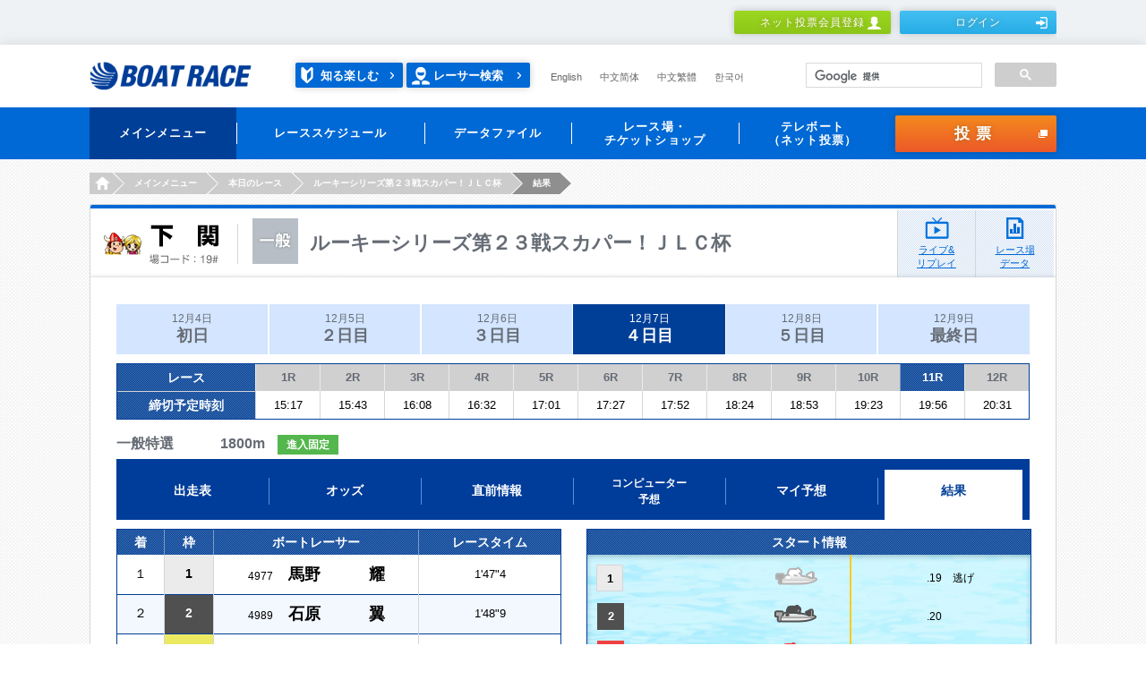

--- FILE ---
content_type: text/html;charset=UTF-8
request_url: https://www.boatrace.jp/owpc/pc/race/raceresult?rno=11&jcd=19&hd=20231207
body_size: 9415
content:
<?xml version="1.0" encoding="UTF-8" standalone="no" ?>
<!DOCTYPE html>
<html xmlns="http://www.w3.org/1999/xhtml">
	  
	  <head id="TRACP110A_1">
		<meta content="text/html; charset=utf-8" http-equiv="Content-Type" /> 
	    <meta http-equiv="Pragma" content="no-cache" />
	    <meta charset="UTF-8" />
	    <title>結果｜BOAT RACE オフィシャルウェブサイト</title>
	    <meta name="Description" content="" />
	    <meta name="Keywords" content="" />
	    <meta name="format-detection" content="telephone=no" />
	    <meta http-equiv="X-UA-Compatible" content="IE=Edge" />
	    <link rel="stylesheet" href="/static_extra/pc/css/main.css" />
	    <link rel="stylesheet" href="/static_extra/pc/css/3rdadd_main.css" />
	    <script src="/static_extra/js/libs/jquery-1.11.3.min.js"></script>
		<script src="/static_extra/pc/js/libs/modernizr.min.js"></script>
	    <script src="/owpc/TRAC110-TRACPC110PR.js"></script>
	    <script src="/owpc/js/ow-common.js"></script>
<script>(window.BOOMR_mq=window.BOOMR_mq||[]).push(["addVar",{"rua.upush":"false","rua.cpush":"false","rua.upre":"true","rua.cpre":"true","rua.uprl":"false","rua.cprl":"false","rua.cprf":"false","rua.trans":"SJ-7e6ad47e-099d-4e29-970a-38beb2acfa99","rua.cook":"false","rua.ims":"false","rua.ufprl":"false","rua.cfprl":"false","rua.isuxp":"false","rua.texp":"norulematch","rua.ceh":"false","rua.ueh":"false","rua.ieh.st":"0"}]);</script>
                              <script>!function(e){var n="https://s.go-mpulse.net/boomerang/";if("False"=="True")e.BOOMR_config=e.BOOMR_config||{},e.BOOMR_config.PageParams=e.BOOMR_config.PageParams||{},e.BOOMR_config.PageParams.pci=!0,n="https://s2.go-mpulse.net/boomerang/";if(window.BOOMR_API_key="BK9MD-NAPZQ-PFTWM-2CATF-Q959S",function(){function e(){if(!o){var e=document.createElement("script");e.id="boomr-scr-as",e.src=window.BOOMR.url,e.async=!0,i.parentNode.appendChild(e),o=!0}}function t(e){o=!0;var n,t,a,r,d=document,O=window;if(window.BOOMR.snippetMethod=e?"if":"i",t=function(e,n){var t=d.createElement("script");t.id=n||"boomr-if-as",t.src=window.BOOMR.url,BOOMR_lstart=(new Date).getTime(),e=e||d.body,e.appendChild(t)},!window.addEventListener&&window.attachEvent&&navigator.userAgent.match(/MSIE [67]\./))return window.BOOMR.snippetMethod="s",void t(i.parentNode,"boomr-async");a=document.createElement("IFRAME"),a.src="about:blank",a.title="",a.role="presentation",a.loading="eager",r=(a.frameElement||a).style,r.width=0,r.height=0,r.border=0,r.display="none",i.parentNode.appendChild(a);try{O=a.contentWindow,d=O.document.open()}catch(_){n=document.domain,a.src="javascript:var d=document.open();d.domain='"+n+"';void(0);",O=a.contentWindow,d=O.document.open()}if(n)d._boomrl=function(){this.domain=n,t()},d.write("<bo"+"dy onload='document._boomrl();'>");else if(O._boomrl=function(){t()},O.addEventListener)O.addEventListener("load",O._boomrl,!1);else if(O.attachEvent)O.attachEvent("onload",O._boomrl);d.close()}function a(e){window.BOOMR_onload=e&&e.timeStamp||(new Date).getTime()}if(!window.BOOMR||!window.BOOMR.version&&!window.BOOMR.snippetExecuted){window.BOOMR=window.BOOMR||{},window.BOOMR.snippetStart=(new Date).getTime(),window.BOOMR.snippetExecuted=!0,window.BOOMR.snippetVersion=12,window.BOOMR.url=n+"BK9MD-NAPZQ-PFTWM-2CATF-Q959S";var i=document.currentScript||document.getElementsByTagName("script")[0],o=!1,r=document.createElement("link");if(r.relList&&"function"==typeof r.relList.supports&&r.relList.supports("preload")&&"as"in r)window.BOOMR.snippetMethod="p",r.href=window.BOOMR.url,r.rel="preload",r.as="script",r.addEventListener("load",e),r.addEventListener("error",function(){t(!0)}),setTimeout(function(){if(!o)t(!0)},3e3),BOOMR_lstart=(new Date).getTime(),i.parentNode.appendChild(r);else t(!1);if(window.addEventListener)window.addEventListener("load",a,!1);else if(window.attachEvent)window.attachEvent("onload",a)}}(),"".length>0)if(e&&"performance"in e&&e.performance&&"function"==typeof e.performance.setResourceTimingBufferSize)e.performance.setResourceTimingBufferSize();!function(){if(BOOMR=e.BOOMR||{},BOOMR.plugins=BOOMR.plugins||{},!BOOMR.plugins.AK){var n="true"=="true"?1:0,t="",a="amjg5hyxhwqti2ltv3wq-f-a9529bc51-clientnsv4-s.akamaihd.net",i="false"=="true"?2:1,o={"ak.v":"39","ak.cp":"813429","ak.ai":parseInt("714072",10),"ak.ol":"0","ak.cr":9,"ak.ipv":4,"ak.proto":"h2","ak.rid":"1dda13de","ak.r":47376,"ak.a2":n,"ak.m":"","ak.n":"essl","ak.bpcip":"3.18.110.0","ak.cport":47720,"ak.gh":"23.200.85.108","ak.quicv":"","ak.tlsv":"tls1.3","ak.0rtt":"","ak.0rtt.ed":"","ak.csrc":"-","ak.acc":"","ak.t":"1769189101","ak.ak":"hOBiQwZUYzCg5VSAfCLimQ==JlnmvQBQ5l5gNFDsu/7AHE/6YzORct68L9xcltWh7KOVqCEL37HDMnanN040zgl678sFjp4sn1WyMJyYB0Lm+yets25Xqsyux3mtbPz8Rnrz3e0AbwK1wqzPKke/aaTRVNQT8D28qG7dPGGELYzzMv3UMCtQtsyPSK8e50DqA0cLeNb+JAlCBGNjklB0eVMDtBaJq3MTR3tH1Hbj8SrErPQDRhc7/ieqEBvHr9JzKf0MiNIEPOpkW6GY08bUWuCtS5xJV21UAHwkWEQ0m6OcU2guzbpQI8tvf+XDXOvSFDiHBnSk/W+PjoOpCy0LV+NSDFwOSFIEJao665itr67jkBVxn8xaGLjJq/enrgBztvljJrrseDtioxi8Ku2llK7Bw6CGiUy6wr1QHPMMx1EeMYlr42/+/uExgietWhuBMLE=","ak.pv":"30","ak.dpoabenc":"","ak.tf":i};if(""!==t)o["ak.ruds"]=t;var r={i:!1,av:function(n){var t="http.initiator";if(n&&(!n[t]||"spa_hard"===n[t]))o["ak.feo"]=void 0!==e.aFeoApplied?1:0,BOOMR.addVar(o)},rv:function(){var e=["ak.bpcip","ak.cport","ak.cr","ak.csrc","ak.gh","ak.ipv","ak.m","ak.n","ak.ol","ak.proto","ak.quicv","ak.tlsv","ak.0rtt","ak.0rtt.ed","ak.r","ak.acc","ak.t","ak.tf"];BOOMR.removeVar(e)}};BOOMR.plugins.AK={akVars:o,akDNSPreFetchDomain:a,init:function(){if(!r.i){var e=BOOMR.subscribe;e("before_beacon",r.av,null,null),e("onbeacon",r.rv,null,null),r.i=!0}return this},is_complete:function(){return!0}}}}()}(window);</script></head>
  <body>


<!-- Google Tag Manager -->
<noscript><iframe src="//www.googletagmanager.com/ns.html?id=GTM-NBPRLN"
height="0" width="0" style="display:none;visibility:hidden"></iframe></noscript>
<script>(function(w,d,s,l,i){w[l]=w[l]||[];w[l].push({'gtm.start':
new Date().getTime(),event:'gtm.js'});var f=d.getElementsByTagName(s)[0],
j=d.createElement(s),dl=l!='dataLayer'?'&l='+l:'';j.async=true;j.src=
'//www.googletagmanager.com/gtm.js?id='+i+dl;f.parentNode.insertBefore(j,f);
})(window,document,'script','dataLayer','GTM-NBPRLN');</script>
<!-- End Google Tag Manager -->

<!-- Google Tag Manager J-->
<noscript><iframe src="//www.googletagmanager.com/ns.html?id=GTM-PK76DS" height="0" width="0" style="display:none;visibility:hidden"></iframe></noscript>
<script>(function(w,d,s,l,i){w[l]=w[l]||[];w[l].push({'gtm.start':new Date().getTime(),event:'gtm.js'});var f=d.getElementsByTagName(s)[0],j=d.createElement(s),dl=l!='dataLayer'?'&l='+l:'';j.async=true;j.src='//www.googletagmanager.com/gtm.js?id='+i+dl;f.parentNode.insertBefore(j,f);})(window,document,'script','dataLayer','GTM-PK76DS');</script>
<!-- End Google Tag Manager J-->



    <div class="l-header" role="banner">



	<script charset="UTF-8" type="text/javascript" src="/owpc/js/race.js"></script>
	<meta name="format-detection" content="telephone=no" />
	<div class="headerMember">
		<div class="headerMember_inner">
				<ul class="headerMember_btns">
					<li><a class="btn is-type2_3__3rdadd" href="/bosyu/pc/apply/">ネット投票会員登録<i class="is-human1"></i></a></li>
						<li><a class="btn is-type3_3__3rdadd" href="/owpc/pc/login_?authAfterTrans=stay">ログイン<i class="is-login1"></i></a></li>
				</ul>
		</div>
		
	</div>
	
	<div class="header">
		<div class="header_inner">
			<h1 class="header_logo">
				<a href="/"><img src="/static_extra/pc/images/logo_boatrace1.png" width="181" height="32" alt="BOAT RACE" /></a>
			</h1>
			<p class="header_racerSearch2__3rdadd">
				<a class="enjoy" href="/owpc/pc/site/enjoy/index.html">知る楽しむ</a> <a href="/owpc/pc/data/racersearch/index">レーサー検索</a>
			</p>
			<ul class="header_language is-type1__3rdadd">
				<li><a href="/owpc/pc/extra/en/index.html">English</a></li>
				<li><a href="/owpc/pc/extra/cn_s/index.html">中文简体</a></li>
				<li><a href="/owpc/pc/extra/cn_t/index.html">中文繁體</a></li>
				<li><a href="/owpc/pc/extra/kr/index.html">한국어</a></li>
			</ul>
			
			
			<script async="true" src="https://cse.google.com/cse.js?cx=2807ee2e38b1437d0"></script>
			<div class="gcse-searchbox-only"></div>
			
		</div>
		
	</div>
	
	<div class="globalNav" role="navigation">
		<div class="globalNav_inner h-clear">
			<ul class="globalNav_navs">
				
				<li class="is-active"><a><span>メインメニュー </span></a>
					<div class="globalNav_navsBody">
						<div class="navsBody_items">
							<div class="navsBody_left">
								<div class="navsBody_icon">
									<img src="/static_extra/pc/images/icon_navs1_1.png" width="58" height="58" alt="" />
								</div>
							</div>
							<div class="navsBody_right">
								<div class="right_row">
									<ul>
										<li><a href="/owpc/pc/race/index">
												<p class="globalNav_navsBodyLabel">
													<span>本日のレース</span>
												</p>
										</a></li>
										<li><a href="/owpc/pc/race/pay">
												<p class="globalNav_navsBodyLabel">
													<span>本日の払戻金一覧</span>
												</p>
										</a></li>
										<li><a href="/owpc/pc/data/racersearch/index">
												<p class="globalNav_navsBodyLabel">
													<span>レーサー検索</span>
												</p>
										</a></li>
									</ul>
								</div>
								<div class="right_row">
									<ul>
										<li><a href="https://boatcast.jp/" target="_blank">
												<p class="globalNav_navsBodyLabel">
													<span>ライブ</span>
												</p>
										</a></li>
										<li><a href="https://boatcast.jp/" target="_blank">
												<p class="globalNav_navsBodyLabel">
													<span>リプレイ</span>
												</p>
										</a></li>
										<li><a href="/owpc/pc/extra/race/telecast/tv_radio/index.html">
												<p class="globalNav_navsBodyLabel">
													<span>メディア情報</span>
												</p>
										</a></li>
									</ul>
								</div>
							</div>
							
						</div>
						
					</div> </li>
				
				<li><a><span>レーススケジュール</span></a>
					<div class="globalNav_navsBody">
						<div class="navsBody_items">
							<div class="navsBody_left">
								<div class="navsBody_icon">
									<img src="/static_extra/pc/images/icon_navs1_2.png" width="58" height="58" alt="" />
								</div>
							</div>
							<div class="navsBody_right">
								<div class="right_row">
									<ul>
										<li><a href="/owpc/pc/race/monthlyschedule">
												<p class="globalNav_navsBodyLabel">
													<span>月間スケジュール</span>
												</p>
										</a></li>
										<li><a href="/owpc/pc/race/gradesch?hcd=01">
												<p class="globalNav_navsBodyLabel">
													<span>SG・PG1</span>
												</p>
										</a></li>
										<li><a href="/owpc/pc/race/gradesch?hcd=02">
												<p class="globalNav_navsBodyLabel">
													<span>G1・G2</span>
												</p>
										</a></li>
									</ul>
								</div>
								<div class="right_row">
									<ul>
										<li><a href="/owpc/pc/race/gradesch?hcd=03">
												<p class="globalNav_navsBodyLabel">
													<span>G3</span>
												</p>
										</a></li>
										<li><a href="/owpc/pc/race/gradesch?hcd=04">
												<p class="globalNav_navsBodyLabel">
													<span>ヴィーナスシリーズ</span>
												</p>
										</a></li>
										<li><a href="/owpc/pc/race/gradesch?hcd=05">
												<p class="globalNav_navsBodyLabel">
													<span>ルーキーシリーズ</span>
												</p>
										</a></li>
									</ul>
								</div>
								<div class="right_row">
									<ul>
										<li><a href="/owpc/pc/race/gradesch?hcd=06">
												<p class="globalNav_navsBodyLabel">
													<span>マスターズリーグ</span>
												</p>
										</a></li>
									</ul>
								</div>
							</div>
							
						</div>
						
					</div> </li>
				
				<li><a><span>データファイル</span></a>
					<div class="globalNav_navsBody">
						<div class="navsBody_items">
							<div class="navsBody_left">
								<div class="navsBody_icon">
									<img src="/static_extra/pc/images/icon_navs1_3.png" width="58" height="58" alt="" />
								</div>
							</div>
							<div class="navsBody_right">
								<div class="right_row">
									<ul>
										<li><a href="/owpc/pc/extra/data/stadium/index.html">
												<p class="globalNav_navsBodyLabel">
													<span>レース場データ</span>
												</p>
										</a></li>
										<li><a href="/owpc/pc/data/record/index">
												<p class="globalNav_navsBodyLabel">
													<span>SG・PG1・G1記録集</span>
												</p>
										</a></li>
										<li><a href="/owpc/pc/data/kohaimonth">
												<p class="globalNav_navsBodyLabel">
													<span>高配当ベスト10</span>
												</p>
										</a></li>
									</ul>
								</div>
								<div class="right_row">
									<ul>
										<li><a href="/owpc/pc/data/yusyo">
												<p class="globalNav_navsBodyLabel">
													<span>優勝レーサー一覧</span>
												</p>
										</a></li>
										<li><a href="/owpc/pc/extra/data/download.html">
												<p class="globalNav_navsBodyLabel">
													<span>ダウンロード・他</span>
												</p>
										</a></li>
									</ul>
								</div>
							</div>
							
						</div>
						
					</div> </li>
				<li><a><span>レース場・<br />チケットショップ
					</span></a>
					<div class="globalNav_navsBody">
						<div class="navsBody_items">
							<div class="navsBody_left">
								<div class="navsBody_icon">
									<img src="/static_extra/pc/images/icon_navs1_4.png" width="58" height="58" alt="" />
								</div>
							</div>
							<div class="navsBody_right">
								<div class="right_row">
									<ul>
										<li><a href="/owpc/pc/site/place/stadium/index.html">
												<p class="globalNav_navsBodyLabel">
													<span>ボートレース場</span>
												</p>
										</a></li>
										<li><a href="/owpc/pc/site/place/ticket_shop/index.html">
												<p class="globalNav_navsBodyLabel">
													<span>チケットショップ</span>
												</p>
										</a></li>
									</ul>
								</div>
							</div>
							
						</div>
						
					</div> </li>
				<li><a><span>テレボート<br />（ネット投票）
					</span></a>
					<div class="globalNav_navsBody">
						<div class="navsBody_items">
							<div class="navsBody_left">
								<div class="navsBody_icon">
									<img src="/static_extra/pc/images/icon_navs1_5.png" width="58" height="58" alt="" />
								</div>
							</div>
							<div class="navsBody_right">
								<div class="right_row">
									<ul>
										<li><a href="/bosyu/pc/apply/">
												<p class="globalNav_navsBodyLabel">
													<span>ネット投票会員登録</span>
												</p>
										</a></li>
										<li><a href="/owpc/pc/extra/tb/service.html">
												<p class="globalNav_navsBodyLabel">
													<span>各種サービス</span>
												</p>
										</a></li>
										<li><a href="/owpc/pc/teleboat/mypage">
												<p class="globalNav_navsBodyLabel">
													<span>マイページ</span>
												</p>
										</a></li>
									</ul>
								</div>
								<div class="right_row">
									<ul>
										<li><a href="/owpc/pc/teleboat/vresultsearch">
												<p class="globalNav_navsBodyLabel">
													<span>投票結果</span>
												</p>
										</a></li>
										<li><a href="/owpc/pc/extra/login_about/forget.html">
												<p class="globalNav_navsBodyLabel">
													<span>ログイン情報をお忘れの方</span>
												</p>
										</a></li>
										<li><a href="/owpc/pc/extra/tb/support/procedure1.html">
												<p class="globalNav_navsBodyLabel">
													<span>お客様情報の照会・変更</span>
												</p>
										</a></li>
									</ul>
								</div>
								<div class="right_row">
									<ul>
										<li><a href="/owpc/pc/extra/tb/support/faq.html">
												<p class="globalNav_navsBodyLabel">
													<span>FAQ・お問い合わせ</span>
												</p>
										</a></li>
										<li><a href="/extent/pc/campaign/index.php">
												<p class="globalNav_navsBodyLabel">
													<span>会員限定キャンペーン</span>
												</p>
										</a></li>
										<li><a href="/owpc/pc/extra/tb/support/tblink/index.html">
												<p class="globalNav_navsBodyLabel">
													<span>テレボートリンク</span>
												</p>
										</a></li>
									</ul>
								</div>
							</div>
							
						</div>
						
					</div> </li>
			</ul>
			
			
			<p class="globalNav_voteBtn"><a id="commonHead" href="/owpc/VoteConfirm.xhtml?authAfterTrans=stay&voteTagId=commonHead" class="btn is-type4_1" onFocus="this.blur()" >投票<i class="is-blank1"></i></a>
			</p>
		</div>
		
	</div>
		<ul class="breadcrumbs is-type1">
				<li><a href="/"><i>HOME</i></a></li>
				<li><span>メインメニュー</span></li>
				<li><a href="/owpc/pc/race/index?jcd=19&amp;hd=20231207"><i>本日のレース</i></a></li>
				<li><a href="/owpc/pc/race/raceindex?jcd=19&amp;hd=20231207"><i>ルーキーシリーズ第２３戦スカパー！ＪＬＣ杯</i></a></li>
				<li><span>結果</span></li>
		</ul><input id="galfnigol" type="hidden" name="galfnigol" value="0" />
    
    </div>
    <main class="l-main">
      <div class="l-mainWrap is-type3">
        <div class="l-mainInner">
          <div class="contentsFrame1">

<div class="heading2">
	<div class="heading2_head">
		<div class="heading2_area">
			<img src="/static_extra/pc/images/text_place2_19.png" width="129" height="45" alt="下関" />
		</div>
		
		
		<div class="heading2_title is-ippan ">
			<h2 class="heading2_titleName">ルーキーシリーズ第２３戦スカパー！ＪＬＣ杯</h2>
		</div>
		
	</div>
	
	<a class="heading2_btn is-live" href="https://race.boatcast.jp/?jo=19" target="_blank" rel="noopener">ライブ&amp;<br />リプレイ</a>
	<a class="heading2_btn is-data" href="/owpc/pc/data/stadium?jcd=19">レース場<br />データ</a>	

</div>
              
            <div class="contentsFrame1_inner">

<div class="tab2 is-type1__3rdadd">
		<ul class="tab2_tabs">
					<li><a class="tab2_inner" href="/owpc/pc/race/raceresult?rno=12&amp;jcd=19&amp;hd=20231204">12月4日<span>初日</span></a></li>
					<li><a class="tab2_inner" href="/owpc/pc/race/raceresult?rno=12&amp;jcd=19&amp;hd=20231205">12月5日<span>２日目</span></a></li>
					<li><a class="tab2_inner" href="/owpc/pc/race/raceresult?rno=12&amp;jcd=19&amp;hd=20231206">12月6日<span>３日目</span></a></li>
					<li class="is-active2"><span class="tab2_inner">12月7日<span>４日目</span></span></li>
					<li><a class="tab2_inner" href="/owpc/pc/race/raceresult?rno=12&amp;jcd=19&amp;hd=20231208">12月8日<span>５日目</span></a></li>
					<li><a class="tab2_inner" href="/owpc/pc/race/raceresult?rno=12&amp;jcd=19&amp;hd=20231209">12月9日<span>最終日</span></a></li>
		</ul>
		
	</div>

	<div class="table1 h-mt10">
		<table>
			<colgroup span="1" style="width: 106px;"></colgroup>
			<colgroup span="1" style="width: 48px;"></colgroup>
				<colgroup span="1" style="width: 72px;"></colgroup>
				<colgroup span="1" style="width: 72px;"></colgroup>
				<colgroup span="1" style="width: 72px;"></colgroup>
				<colgroup span="1" style="width: 72px;"></colgroup>
				<colgroup span="1" style="width: 72px;"></colgroup>
				<colgroup span="1" style="width: 72px;"></colgroup>
				<colgroup span="1" style="width: 72px;"></colgroup>
				<colgroup span="1" style="width: 72px;"></colgroup>
				<colgroup span="1" style="width: 72px;"></colgroup>
				<colgroup span="1" style="width: 72px;"></colgroup>
				<colgroup span="1" style="width: 72px;"></colgroup>
				<colgroup span="1" style="width: 72px;"></colgroup>
			<thead class="is-fs13">
				<tr>
					<th class="is-fs14" colspan="2">レース</th>
						<th class="is-thColor2"><a href="/owpc/pc/race/raceresult?rno=1&amp;jcd=19&amp;hd=20231207">1R</a></th>
						<th class="is-thColor2"><a href="/owpc/pc/race/raceresult?rno=2&amp;jcd=19&amp;hd=20231207">2R</a></th>
						<th class="is-thColor2"><a href="/owpc/pc/race/raceresult?rno=3&amp;jcd=19&amp;hd=20231207">3R</a></th>
						<th class="is-thColor2"><a href="/owpc/pc/race/raceresult?rno=4&amp;jcd=19&amp;hd=20231207">4R</a></th>
						<th class="is-thColor2"><a href="/owpc/pc/race/raceresult?rno=5&amp;jcd=19&amp;hd=20231207">5R</a></th>
						<th class="is-thColor2"><a href="/owpc/pc/race/raceresult?rno=6&amp;jcd=19&amp;hd=20231207">6R</a></th>
						<th class="is-thColor2"><a href="/owpc/pc/race/raceresult?rno=7&amp;jcd=19&amp;hd=20231207">7R</a></th>
						<th class="is-thColor2"><a href="/owpc/pc/race/raceresult?rno=8&amp;jcd=19&amp;hd=20231207">8R</a></th>
						<th class="is-thColor2"><a href="/owpc/pc/race/raceresult?rno=9&amp;jcd=19&amp;hd=20231207">9R</a></th>
						<th class="is-thColor2"><a href="/owpc/pc/race/raceresult?rno=10&amp;jcd=19&amp;hd=20231207">10R</a></th>
						<th><a href="/owpc/pc/race/raceresult?rno=11&amp;jcd=19&amp;hd=20231207">11R</a></th>
						<th class="is-thColor2"><a href="/owpc/pc/race/raceresult?rno=12&amp;jcd=19&amp;hd=20231207">12R</a></th>
				</tr>
			</thead>
			<tbody>
				<tr>
					<td class="is-fs14 is-thColor8 is-fBold" style="border-top: 1px solid #D5D6D7; line-height: 30px;" colspan="2">締切予定時刻</td>
						<td class=" ">15:17</td>
						<td class=" ">15:43</td>
						<td class=" ">16:08</td>
						<td class=" ">16:32</td>
						<td class=" ">17:01</td>
						<td class=" ">17:27</td>
						<td class=" ">17:52</td>
						<td class=" ">18:24</td>
						<td class=" ">18:53</td>
						<td class=" ">19:23</td>
						<td class=" ">19:56</td>
						<td class=" ">20:31</td>
				</tr>
			</tbody>
		</table>
	</div>

<div class="title16__add2020">
	<h3 class="title16_titleDetail__add2020">
		一般特選　　　
		1800m
		
	</h3>
	<div class="title16_titleLabels__add2020">
			<span class="label2 is-type2__add2020">進入固定</span>
	</div>
</div>
<div class="tab3 is-type1__3rdadd">
		<ul class="tab3_tabs">
				<li><a href="/owpc/pc/race/racelist?rno=11&amp;jcd=19&amp;hd=20231207"><span>出走表</span></a></li>
				<li><a href="/owpc/pc/race/odds3t?rno=11&amp;jcd=19&amp;hd=20231207"><span>オッズ</span></a></li>
				<li><a href="/owpc/pc/race/beforeinfo?rno=11&amp;jcd=19&amp;hd=20231207"><span>直前情報</span></a></li>
				<li class="is-small"><a href="/owpc/pc/race/pcexpect?rno=11&amp;jcd=19&amp;hd=20231207"><span>コンピューター<br />予想
					</span></a></li>
				<li><a href="/owpc/pc/race/myexpect?rno=11&amp;jcd=19&amp;hd=20231207"><span>マイ予想</span></a></li>
				<li class="is-active"><span><span>結果</span></span></li>
		</ul>
		
	</div>           
             
              <div class="grid is-type2 h-clear h-mt10">
                <div class="grid_unit">
                  <div class="table1">
                    <table class="is-w495">
                      <colgroup span="1" style="width:52px;"></colgroup>
                      <colgroup span="1" style="width:55px;"></colgroup>
                      <colgroup span="1" style="width:228px;"></colgroup>
                      <colgroup span="1" style="width:158px;"></colgroup>
                      <thead>
                        <tr class="is-fs14">
                          <th>着</th>
                          <th>枠</th>
                          <th>ボートレーサー</th>
                          <th>レースタイム</th>
                        </tr>
                      </thead>

                              <tbody>
                                <tr>
                                  <td class="is-fs14">１</td>
                                  <td class="is-fs14 is-fBold is-boatColor1">1</td>
                                  <td class="is-p10-0">
                                    <span class="is-fs12">4977</span>　
                                    <span class="is-fs18 is-fBold is-lh24__3rdadd">馬野　　　耀</span>
                                  </td>
                                  <td>1'47"4</td>
                                </tr>
                              </tbody>

                              <tbody>
                                <tr>
                                  <td class="is-fs14">２</td>
                                  <td class="is-fs14 is-fBold is-boatColor2">2</td>
                                  <td class="is-p10-0">
                                    <span class="is-fs12">4989</span>　
                                    <span class="is-fs18 is-fBold is-lh24__3rdadd">石原　　　翼</span>
                                  </td>
                                  <td>1'48"9</td>
                                </tr>
                              </tbody>

                              <tbody>
                                <tr>
                                  <td class="is-fs14">３</td>
                                  <td class="is-fs14 is-fBold is-boatColor5">5</td>
                                  <td class="is-p10-0">
                                    <span class="is-fs12">4985</span>　
                                    <span class="is-fs18 is-fBold is-lh24__3rdadd">井本　　昌也</span>
                                  </td>
                                  <td>1'50"5</td>
                                </tr>
                              </tbody>

                              <tbody>
                                <tr>
                                  <td class="is-fs14">４</td>
                                  <td class="is-fs14 is-fBold is-boatColor3">3</td>
                                  <td class="is-p10-0">
                                    <span class="is-fs12">5089</span>　
                                    <span class="is-fs18 is-fBold is-lh24__3rdadd">前田　　　翔</span>
                                  </td>
                                  <td>1'52"7</td>
                                </tr>
                              </tbody>

                              <tbody>
                                <tr>
                                  <td class="is-fs14">５</td>
                                  <td class="is-fs14 is-fBold is-boatColor4">4</td>
                                  <td class="is-p10-0">
                                    <span class="is-fs12">5010</span>　
                                    <span class="is-fs18 is-fBold is-lh24__3rdadd">宇留田　翔平</span>
                                  </td>
                                  <td>      </td>
                                </tr>
                              </tbody>

                              <tbody>
                                <tr>
                                  <td class="is-fs14">６</td>
                                  <td class="is-fs14 is-fBold is-boatColor6">6</td>
                                  <td class="is-p10-0">
                                    <span class="is-fs12">5027</span>　
                                    <span class="is-fs18 is-fBold is-lh24__3rdadd">重冨　　勇哉</span>
                                  </td>
                                  <td>      </td>
                                </tr>
                              </tbody>
                    </table>
                  </div>
                </div>
              
                            
	              <div class="grid_unit">                
	                  <div class="table1">
	                    <table class="is-w495 is-h292__3rdadd">
	                      <thead>
	                        <tr class="is-fs14">
	                          <th>スタート情報</th>
	                        </tr>
	                      </thead>
	                      <tbody>  
	                                    <tr>
	                                      <td>
	                                        <div class="table1_boatImage1 is-type1__3rdadd">
	                                         <span class="table1_boatImage1Number is-type1">1</span>
	                                          <span class="table1_boatImage1Line is-type1">                                          
	                                            <span class="table1_boatImage1Boat" style="left: 46%">
	                                              <img src="/static_extra/pc/images/img_boat2_1.png" width="54" height="27" alt="" title="" />
	                                            </span>
	                                          </span>                   
	                                          <span class="table1_boatImage1Time">
	                                            <span class="table1_boatImage1TimeInner ">.19                    
                                                  逃げ
	                                            </span>
	                                          </span>
	                                        </div>
	                                      </td>
	                                    </tr>  
	                                    <tr>
	                                      <td>
	                                        <div class="table1_boatImage1 is-type1__3rdadd">
	                                         <span class="table1_boatImage1Number is-type2">2</span>
	                                          <span class="table1_boatImage1Line is-type1">                                          
	                                            <span class="table1_boatImage1Boat" style="left: 45%">
	                                              <img src="/static_extra/pc/images/img_boat2_2.png" width="54" height="27" alt="" title="" />
	                                            </span>
	                                          </span>                   
	                                          <span class="table1_boatImage1Time">
	                                            <span class="table1_boatImage1TimeInner ">.20                    
                                                  &nbsp;
	                                            </span>
	                                          </span>
	                                        </div>
	                                      </td>
	                                    </tr>  
	                                    <tr>
	                                      <td>
	                                        <div class="table1_boatImage1 is-type1__3rdadd">
	                                         <span class="table1_boatImage1Number is-type3">3</span>
	                                          <span class="table1_boatImage1Line is-type1">                                          
	                                            <span class="table1_boatImage1Boat" style="left: 43%">
	                                              <img src="/static_extra/pc/images/img_boat2_3.png" width="54" height="27" alt="" title="" />
	                                            </span>
	                                          </span>                   
	                                          <span class="table1_boatImage1Time">
	                                            <span class="table1_boatImage1TimeInner ">.22                    
                                                  &nbsp;
	                                            </span>
	                                          </span>
	                                        </div>
	                                      </td>
	                                    </tr>  
	                                    <tr>
	                                      <td>
	                                        <div class="table1_boatImage1 is-type1__3rdadd">
	                                         <span class="table1_boatImage1Number is-type4">4</span>
	                                          <span class="table1_boatImage1Line is-type1">                                          
	                                            <span class="table1_boatImage1Boat" style="left: 42%">
	                                              <img src="/static_extra/pc/images/img_boat2_4.png" width="54" height="27" alt="" title="" />
	                                            </span>
	                                          </span>                   
	                                          <span class="table1_boatImage1Time">
	                                            <span class="table1_boatImage1TimeInner ">.23                    
                                                  &nbsp;
	                                            </span>
	                                          </span>
	                                        </div>
	                                      </td>
	                                    </tr>  
	                                    <tr>
	                                      <td>
	                                        <div class="table1_boatImage1 is-type1__3rdadd">
	                                         <span class="table1_boatImage1Number is-type5">5</span>
	                                          <span class="table1_boatImage1Line is-type1">                                          
	                                            <span class="table1_boatImage1Boat" style="left: 46%">
	                                              <img src="/static_extra/pc/images/img_boat2_5.png" width="54" height="27" alt="" title="" />
	                                            </span>
	                                          </span>                   
	                                          <span class="table1_boatImage1Time">
	                                            <span class="table1_boatImage1TimeInner ">.19                    
                                                  &nbsp;
	                                            </span>
	                                          </span>
	                                        </div>
	                                      </td>
	                                    </tr>  
	                                    <tr>
	                                      <td>
	                                        <div class="table1_boatImage1 is-type1__3rdadd">
	                                         <span class="table1_boatImage1Number is-type6">6</span>
	                                          <span class="table1_boatImage1Line is-type1">                                          
	                                            <span class="table1_boatImage1Boat" style="left: 44%">
	                                              <img src="/static_extra/pc/images/img_boat2_6.png" width="54" height="27" alt="" title="" />
	                                            </span>
	                                          </span>                   
	                                          <span class="table1_boatImage1Time">
	                                            <span class="table1_boatImage1TimeInner ">.21                    
                                                  &nbsp;
	                                            </span>
	                                          </span>
	                                        </div>
	                                      </td>
	                                    </tr>
	                      </tbody>
	                    </table>
	                    <div class="table1_water3 is-type1__3rdadd"></div>
	                  </div>
	                </div>
	              </div>
	           
	           
               <div class="grid is-type2 h-clear">
               
               <div class="grid_unit">
                  <div class="table1">
                    <table class="is-w495">
                      <colgroup span="1" style="width:88px;"></colgroup>
                      <colgroup span="1" style="width:180px;"></colgroup>
                      <colgroup span="1" style="width:133px;"></colgroup>
                      <colgroup span="1" style="width:92px;"></colgroup>
                      <thead>
                        <tr class="is-fs14">
                          <th>勝式</th>
                          <th>組番</th>
                          <th>払戻金</th>
                          <th>人気</th>
                        </tr>
                      </thead>
                      
                          <tbody>
                                <tr class="is-p3-0">
                                    <td rowspan="2">3連単</td>                             
                                  <td>
                                    <div class="numberSet1 is-small">
                                      <div class="numberSet1_row">
                                        <span class="numberSet1_number is-type1">1</span><span class="numberSet1_text">-</span><span class="numberSet1_number is-type2">2</span><span class="numberSet1_text">-</span><span class="numberSet1_number is-type5">5</span>
                                      </div>
                                    </div>                                    
                                  </td>
                                  <td><span class="is-payout1">&yen;1,200</span></td>
                                  <td>4</td>
                                </tr>
                                <tr class="is-p3-0">                             
                                  <td>&nbsp;                                    
                                  </td>
                                  <td><span class="is-payout1">&nbsp;</span></td>
                                  <td>&nbsp;</td>
                                </tr>
                        </tbody>
                      
                      
                        <tbody>
                             <tr class="is-p3-0">                    
                                <td rowspan="2">3連複</td>                          
                              <td>                                                
                                <div class="numberSet1 is-small">
                                  <div class="numberSet1_row">
                                    <span class="numberSet1_number is-type1">1</span><span class="numberSet1_text">=</span><span class="numberSet1_number is-type2">2</span><span class="numberSet1_text">=</span><span class="numberSet1_number is-type5">5</span>
                                  </div>
                                </div>
                              </td>
                              <td><span class="is-payout1">&yen;460</span></td>
                              <td>3</td>
                            </tr>
                             <tr class="is-p3-0">                          
                              <td>&nbsp;
                              </td>
                              <td><span class="is-payout1">&nbsp;</span></td>
                              <td>&nbsp;</td>
                            </tr>
                        </tbody>
                      
                      
                      <tbody>        
                            <tr class="is-p3-0">                    
                               <td rowspan="2">2連単</td>
                              <td>
                                <div class="numberSet1 is-small">
                                  <div class="numberSet1_row"><span class="numberSet1_number is-type1">1</span><span class="numberSet1_text">-</span><span class="numberSet1_number is-type2">2</span>
                                  </div>
                                </div>
                              </td>
                              <td><span class="is-payout1">&yen;340</span></td>
                              <td>2</td>
                            </tr>        
                            <tr class="is-p3-0">
                              <td>&nbsp;
                              </td>
                              <td><span class="is-payout1">&nbsp;</span></td>
                              <td>&nbsp;</td>
                            </tr>
                      </tbody>
                                            
                      
                      <tbody>        
                            <tr class="is-p3-0">                    
                                 <td rowspan="2">2連複</td>
                              <td>
                                <div class="numberSet1 is-small">
                                  <div class="numberSet1_row"><span class="numberSet1_number is-type1">1</span><span class="numberSet1_text">=</span><span class="numberSet1_number is-type2">2</span>
                                  </div>
                                </div>
                              </td>
                              <td><span class="is-payout1">&yen;240</span></td>
                              <td>1</td>
                            </tr>        
                            <tr class="is-p3-0">
                              <td>&nbsp;
                              </td>
                              <td><span class="is-payout1">&nbsp;</span></td>
                              <td>&nbsp;</td>
                            </tr>
                      </tbody>
                      
                      
                        <tbody>        
                            <tr class="is-p3-0">                    
                                <td rowspan="5">拡連複</td>
                              <td> 
                                  <div class="numberSet1 is-small">
                                    <div class="numberSet1_row"> <span class="numberSet1_number is-type1">1</span><span class="numberSet1_text">=</span><span class="numberSet1_number is-type2">2</span>
                                    </div>
                                  </div>
                              </td>
                              <td><span class="is-payout1">&yen;150</span></td>
                              <td>2</td>
                            </tr>        
                            <tr class="is-p3-0">
                              <td> 
                                  <div class="numberSet1 is-small">
                                    <div class="numberSet1_row"> <span class="numberSet1_number is-type1">1</span><span class="numberSet1_text">=</span><span class="numberSet1_number is-type5">5</span>
                                    </div>
                                  </div>
                              </td>
                              <td><span class="is-payout1">&yen;250</span></td>
                              <td>5</td>
                            </tr>        
                            <tr class="is-p3-0">
                              <td> 
                                  <div class="numberSet1 is-small">
                                    <div class="numberSet1_row"> <span class="numberSet1_number is-type2">2</span><span class="numberSet1_text">=</span><span class="numberSet1_number is-type5">5</span>
                                    </div>
                                  </div>
                              </td>
                              <td><span class="is-payout1">&yen;370</span></td>
                              <td>6</td>
                            </tr>        
                            <tr class="is-p3-0">
                              <td>&nbsp;
                              </td>
                              <td><span class="is-payout1">&nbsp;</span></td>
                              <td>&nbsp;</td>
                            </tr>        
                            <tr class="is-p3-0">
                              <td>&nbsp;
                              </td>
                              <td><span class="is-payout1">&nbsp;</span></td>
                              <td>&nbsp;</td>
                            </tr>
                        </tbody>
                      
                      
                        <tbody>        
                              <tr class="is-p3-0">                    
                                  <td rowspan="2">単勝</td>
                            <td> 
                                   <div class="numberSet1 is-small">
                                     <div class="numberSet1_row">
                                        <span class="numberSet1_number is-type1" nbsp="true">1</span>
                                     </div>
                                   </div> 
                            </td>
                            <td><span class="is-payout1">&yen;120</span></td>
                            <td> </td>
                          </tr>        
                              <tr class="is-p3-0">
                            <td>&nbsp; 
                            </td>
                            <td><span class="is-payout1">&nbsp;</span></td>
                            <td> </td>
                          </tr>
                        </tbody>
                      
                      
                        <tbody>
                            <tr class="is-p3-0">
                                  <td rowspan="3">複勝</td>
                              <td>
                                <div class="numberSet1 is-small">
                                  <div class="numberSet1_row">
                                    <span class="numberSet1_number is-type1">1</span>
                                  </div>
                                </div>    
                              </td>
                              <td><span class="is-payout1">&yen;100</span></td>
                              <td> </td>
                            </tr>
                            <tr class="is-p3-0">
                              <td>
                                <div class="numberSet1 is-small">
                                  <div class="numberSet1_row">
                                    <span class="numberSet1_number is-type2">2</span>
                                  </div>
                                </div>    
                              </td>
                              <td><span class="is-payout1">&yen;100</span></td>
                              <td> </td>
                            </tr>
                            <tr class="is-p3-0">
                              <td>&nbsp;    
                              </td>
                              <td><span class="is-payout1">&nbsp;</span></td>
                              <td> </td>
                            </tr>
                        </tbody>
                                                      
                    </table>
                  </div>
                </div>
                
                
                <div class="grid_unit">
                  <div class="grid is-type6 h-clear">
                    
                    <div class="grid_unit">
                      <div class="weather1">
                        <p class="weather1_title">水面気象情報</p>                  
                        <div class="weather1_body is-type1__3rdadd">
                          <div class="weather1_bodyUnit is-direction">
                            <p class="weather1_bodyUnitImage is-direction11 is-type1__3rdadd"></p>
                            <div class="weather1_bodyUnitLabel">
                              <span class="weather1_bodyUnitLabelTitle">気温</span>
                              <span class="weather1_bodyUnitLabelData">8.0℃
                              </span>
                            </div>
                          </div>
                          <div class="weather1_bodyUnit is-weather">
                            <p class="weather1_bodyUnitImage is-weather1"></p>
                            <div class="weather1_bodyUnitLabel">
                              <span class="weather1_bodyUnitLabelTitle">晴
                              </span>
                            </div>
                          </div>
                          <div class="weather1_bodyUnit is-wind">
                            <div class="weather1_bodyUnitLabel">
                              <span class="weather1_bodyUnitLabelTitle">風速</span>
                              <span class="weather1_bodyUnitLabelData">1m
                              </span>
                            </div>
                          </div>
                          <div class="weather1_bodyUnit is-windDirection">
                            <p class="weather1_bodyUnitImage is-wind3"></p>
                          </div>
                          <div class="weather1_bodyUnit is-waterTemperature">
                            <div class="weather1_bodyUnitLabel">
                              <span class="weather1_bodyUnitLabelTitle">水温</span>
                              <span class="weather1_bodyUnitLabelData">13.0℃
                              </span>
                            </div>
                          </div>
                          <div class="weather1_bodyUnit is-wave">
                            <div class="weather1_bodyUnitLabel">
                              <span class="weather1_bodyUnitLabelTitle">波高</span>
                              <span class="weather1_bodyUnitLabelData">1cm
                              </span>
                            </div>
                          </div>
                          <div class="weather1_corner"><img src="/static_extra/pc/images/img_corner1_2.png" width="191" height="34" alt="" /></div>
                        </div>
                        <div class="weather1_stand">スタンド</div>
                      </div>
                    </div>
                     
                    
                    
                    <div class="grid_unit">
                      <div class="table1">
                        <table class="is-w243 is-h168">
                          <thead>
                            <tr class="is-fs14">
                              <th>返還</th>
                            </tr>
                          </thead>
                          <tbody>
                            <tr>
                              <td>
                                <div class="numberSet1">
                                  <div class="numberSet1_row">
                                   </div>
                                   <div class="numberSet1_row">
 
                                  </div>
                                </div>
                              </td>
                            </tr>
                          </tbody>
                        </table>
                      </div>
                     
                     
                      <div class="table1">
                        <table class="is-w243 is-h108__3rdadd">
                          <thead>
                            <tr class="is-fs14">
                              <th>決まり手</th>
                            </tr>
                          </thead>
                          <tbody>
                            <tr>
                              <td class="is-fs16">逃げ</td>
                            </tr>
                          </tbody>
                        </table>
                      </div>
                    </div>
                    
                  </div>                  
                  
                  <div class="table1">
                    <table class="is-w495 is-h201__3rdadd">
                      <thead>
                        <tr class="is-fs14">
                          <th>備考</th>
                        </tr>
                      </thead>
                      <tbody>
                        <tr>
                          <td class="is-fs16">&nbsp;
                          </td>
                        </tr>
                      </tbody>
                    </table>
                  </div>
                                
                 </div>
               </div>
              
              
               <div class="btnGroup5">
                <ul class="textLinks4">
                  <li><a href="/owpc/pc/extra/enjoy/guide/level1/index.html" class="textLink4_link is-beginner1"><span>ボートレースガイドはこちら</span></a></li>
                </ul>
                  <div class="btnGroup5_btn"><a href="/owpc/pc/race/resultlist?jcd=19&amp;hd=20231207" class="btn">レース結果一覧<i class="is-arrow1"></i></a>
                  </div>
              </div>
            </div>
          </div>
        </div>
      </div>
    </main>
    <div class="l-footer is-type2" role="contentinfo">
	 <style>
        .footerNav1_title_noLink{
            color: #fff;
		    font-weight: bold;
        }
    </style>
	<p class="h-alignC" id="dyn-link-to-smartphone" style="display: none">
		<a class="btn is-type9_1" href="https://www.boatrace.jp/owsp/sp/site/index.html"><i class="is-phone1"></i>スマートフォン版へ<i class="is-arrow3"></i></a>
	</p>
	<p class="footerPageTop">
		<a href="#header" class="js-smoothScroll">PAGE TOP</a>
	</p>
	<div class="footerNav1">
		<div class="footerNav1_inner">
			<div class="footerNav1_unit is-type2">
				<p class="footerNav1_title">
					<a href="/owpc/pc/site/enjoy/index.html">■ボートレースを知る楽しむ</a>
				</p>
				<p class="footerNav1_title footerNav1_title_noLink">
					■レーススケジュール
				</p>
				<ul class="footerNav1_navs">
					<li><a href="/owpc/pc/race/index">本日のレース</a></li>
					<li><a href="/owpc/pc/race/pay">本日の払戻金一覧</a></li>
					<li><a href="/owpc/pc/race/monthlyschedule">月間スケジュール</a></li>
					<li><a href="/owpc/pc/race/gradesch?hcd=01">SG・PG1スケジュール</a></li>
					<li><a href="/owpc/pc/race/gradesch?hcd=02">G1・G2スケジュール</a></li>
					<li><a href="/owpc/pc/race/gradesch?hcd=03">G3スケジュール</a></li>
				</ul>
				
				<ul class="footerNav1_navs">
					<li><a href="/owpc/pc/race/gradesch?hcd=04">ヴィーナスシリーズ
					</a></li>
					<li><a href="/owpc/pc/race/gradesch?hcd=05">ルーキーシリーズ
					</a></li>
					<li><a href="/owpc/pc/race/gradesch?hcd=06">マスターズリーグ</a></li>
					<li><a href="/owpc/pc/extra/race/telecast/tv_radio/index.html">メディア情報</a></li>
				</ul>
				
			</div>
			
			<div class="footerNav1_unit is-type3">
				<p class="footerNav1_title footerNav1_title_noLink">
					■データファイル
				</p>
				<ul class="footerNav1_navs">
					<li><a href="/owpc/pc/data/racersearch/index">ボートレーサー検索</a></li>
					<li><a href="/owpc/pc/extra/data/stadium/index.html">ボートレース場データ</a></li>
					<li><a href="/owpc/pc/data/record/index">SG・PG1・G1記録集</a></li>
					<li><a href="/owpc/pc/data/kohaimonth">高配当ベスト10</a></li>
					<li><a href="/owpc/pc/data/yusyo">優勝レーサー一覧</a></li>
					<li><a href="/owpc/pc/extra/data/download.html">ダウンロード・他</a></li>
				</ul>
				
				<p class="footerNav1_title footerNav1_title_noLink">
					■レース場・チケットショップ
				</p>
				<ul class="footerNav1_navs">
					<li><a href="/owpc/pc/site/place/stadium/index.html">ボートレース場</a></li>
					<li><a href="/owpc/pc/site/place/ticket_shop/index.html">チケットショップ</a></li>
				</ul>
				
			</div>
			
			<div class="footerNav1_unit is-type4">
				<p class="footerNav1_title footerNav1_title_noLink">
					■テレボート
				</p>
				<ul class="footerNav1_navs">
					<li><a href="/bosyu/pc/apply/">ネット投票会員登録</a></li>
					<li><a href="/owpc/pc/extra/tb/service.html">各種サービス</a></li>
					<li><a href="/owpc/pc/teleboat/mypage">マイページ</a></li>
					<li><a href="/owpc/pc/teleboat/vresultsearch">投票結果</a></li>
					<li><a href="/owpc/pc/extra/login_about/forget.html">ログイン情報をお忘れの方</a></li>
					<li><a href="/owpc/pc/extra/tb/support/procedure1.html">お客様情報の照会・変更</a></li>
					<li><a href="/owpc/pc/extra/tb/support/faq.html">FAQ・お問い合わせ</a></li>
					<li><a href="/extent/pc/campaign/index.php">テレボート会員限定キャンペーン</a></li>
					<li><a href="/owpc/pc/extra/tb/support/tblink/index.html">テレボートリンク</a></li>
				</ul>
				
			</div>
			
		</div>
		
	</div>
	
	<div class="footerNav2">
		<div class="footerNav2_inner">
			<ul class="footerNav2_links">
				<li><a href="/owpc/pc/extra/about.html">本サイトについて</a></li>
				<li><a href="/owpc/pc/extra/policy.html">サイトポリシー</a></li>
				<li><a href="/owpc/pc/extra/privacy.html">プライバシーポリシー</a></li>
				<li><a href="/owpc/pc/extra/sitemap.html">サイトマップ</a></li>
				<li><a href="/owpc/pc/support/opinion">ご意見・ご要望</a></li>
				<li><a href="/owpc/pc/extra/relation/index.html">ボートレース関係団体</a></li>
				<li><a href="/owpc/pc/extra/mailmag/index.html">メールマガジン購読</a></li>
				<li><a href="/owpc/pc/extra/tb/support/tblink/index.html">テレボートリンク</a></li>
			</ul>
			
			<div class="footerNav2_facebook">
				<div id="fb-root"></div>
				<script>
					(function(d, s, id) {
						var js, fjs = d.getElementsByTagName(s)[0];
						if (d.getElementById(id))
							return;
						js = d.createElement(s);
						js.id = id;
						js.src = "//connect.facebook.net/ja_JP/sdk.js#xfbml=1&version=v2.5";
						fjs.parentNode.insertBefore(js, fjs);
					})(document, 'script', 'facebook-jssdk');
				</script>
				<div class="fb-like" data-href="/" data-layout="button_count" data-action="like" data-show-faces="true" data-share="false"></div>
			</div>
		</div>
		
	</div>
	
	<div class="footer">
		<p class="footer_logo">
			<a href="/"><img src="/static_extra/pc/images/logo_boatrace1.png" width="234" height="41" alt="" /></a>
		</p>
		<p class="footer_copy">COPYRIGHT © BOAT RACE OFFICIAL WEB ALL
			RIGHTS RESERVED.</p>
	</div>
    </div>
	<script src="/static_extra/pc/js/main.js"></script>
  <script type="text/javascript"  src="/mNUFW5cGeL_itTU-UQUL-IPu9Hk/JuzaSVwmfhNtJbta/JDdDZzJ0Aw/QQVw/CU10DgEC"></script></body>
</html>